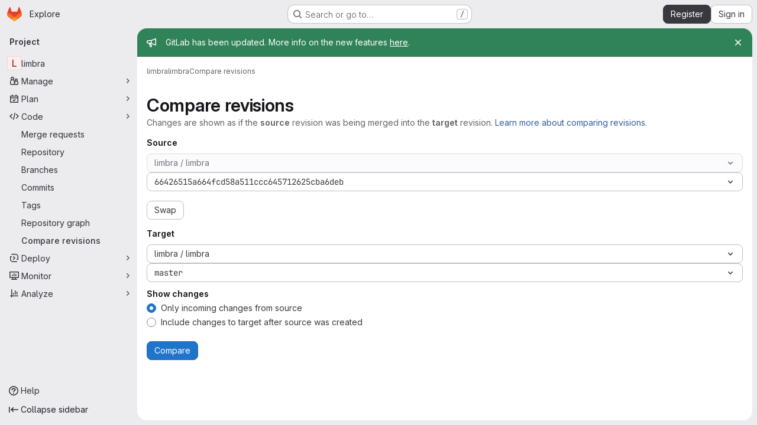

--- FILE ---
content_type: text/javascript; charset=utf-8
request_url: https://gitlab.in2p3.fr/assets/webpack/pages.projects.compare.index.12a7d995.chunk.js
body_size: 169
content:
(this.webpackJsonp=this.webpackJsonp||[]).push([["pages.projects.compare.index"],{203:function(e,p,s){s("HVBj"),s("gjpc"),e.exports=s("BBLL")},BBLL:function(e,p,s){"use strict";s.r(p);var a=s("ya70");Object(a.a)()}},[[203,"runtime","main","commons-pages.projects-pages.projects.activity-pages.projects.alert_management.details-pages.project-16912510","commons-pages.projects.compare.index-pages.projects.compare.rapid_diffs-pages.projects.compare.show"]]]);
//# sourceMappingURL=pages.projects.compare.index.12a7d995.chunk.js.map